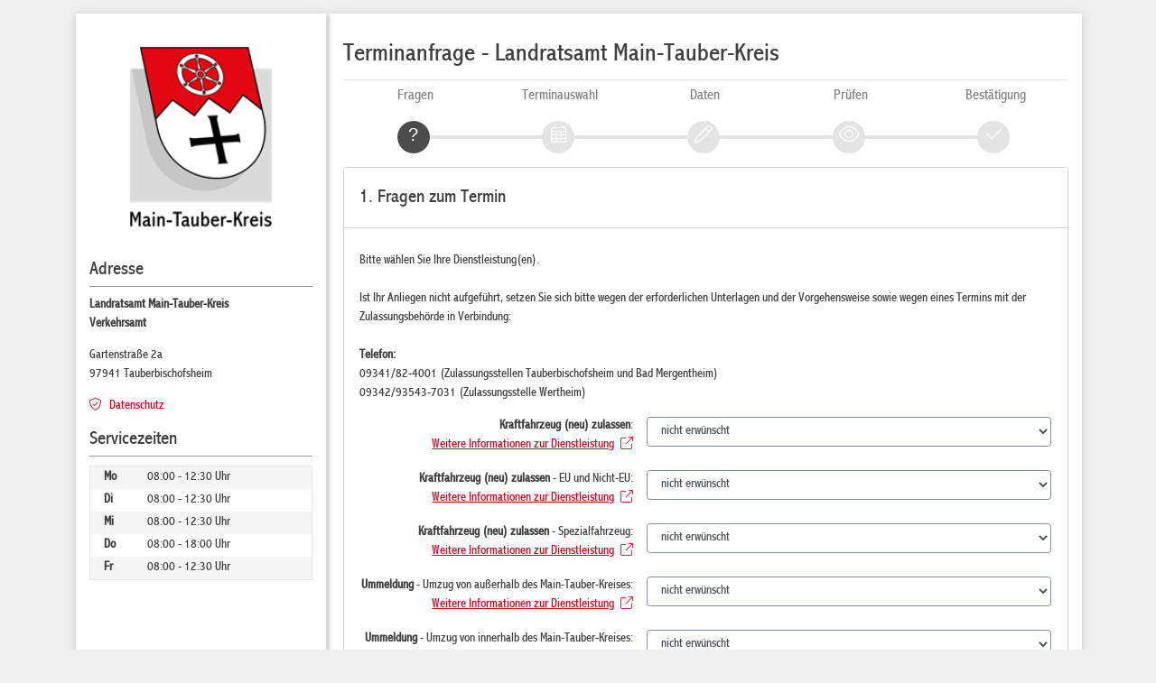

--- FILE ---
content_type: text/html; charset=utf-8
request_url: https://www.terminland.de/Main-Tauber-Kreis-Verkehrsamt/online/Zulassungsstelle/?m=36382
body_size: 8790
content:


<!DOCTYPE html>

<html lang=de >
<head><meta http-equiv="Content-Type" content="text/html; charset=utf-8" /><meta http-equiv="pragma" content="no-cache" /><meta http-equiv="expires" content="-1" /><meta name="viewport" content="width=device-width, initial-scale=1" /><meta http-equiv="X-UA-Compatible" content="IE=edge" />
<link rel="apple-touch-icon" sizes="180x180" href="/apple-touch-icon.png" />
<link rel="icon" type="image/png" sizes="32x32" href="/favicon-32x32.png" />
<link rel="icon" type="image/png" sizes="16x16" href="/favicon-16x16.png" />
<link rel="manifest" href="/site.webmanifest" />
<link rel="mask-icon" href="/safari-pinned-tab.svg" color="#ff8800" />
<link rel="shortcut icon" href="/favicon.ico" />
<meta name="msapplication-TileColor" content="#ff8800" />
<meta name="msapplication-config" content="/browserconfig.xml" />
<meta name="theme-color" content="#ffffff" />
<meta name="copyright" content="Terminland GmbH" />
    <link href="/Main-Tauber-Kreis-Verkehrsamt/assets/global/plugins/fontawesome/css/light.min.css" rel="stylesheet" type="text/css" />
    <link href="/Main-Tauber-Kreis-Verkehrsamt/assets/global/plugins/fontawesome/css/brands.min.css" rel="stylesheet" type="text/css" />
    <link href="/Main-Tauber-Kreis-Verkehrsamt/assets/global/plugins/fontawesome/css/fontawesome.css" rel="stylesheet" type="text/css" />
    <link href="/Main-Tauber-Kreis-Verkehrsamt/assets/global/plugins/bootstrap/css/bootstrap.min.css" rel="stylesheet" type="text/css" />

    <link href="/Main-Tauber-Kreis-Verkehrsamt/assets/global/css/tl-online.min.css" rel="stylesheet" type="text/css" />
<link href="/Main-Tauber-Kreis-Verkehrsamt/css/tl_styles.aspx?m=36382" rel="stylesheet" type="text/css" />

    

    <style type="text/css">

        a.moreless:after {
            content: ' Weniger';
        }
        a.moreless.collapsed:after {
            content: ' Mehr';
        }

        
    </style>




    
    
        

<title>
	Online-Terminbuchung von Landratsamt Main-Tauber-Kreis   - 1. Fragen zum Termin
</title></head>
<body id="default">
    
    
    <div class="container " >
        <div class="is-table-row">
            <div id="tl_content">
                <div class="content">
                     
                     <form method="post" action="./?dl=Zulassungsstelle&amp;m=36382" id="fExtern">
<div class="aspNetHidden">
<input type="hidden" name="__EVENTTARGET" id="__EVENTTARGET" value="" />
<input type="hidden" name="__EVENTARGUMENT" id="__EVENTARGUMENT" value="" />
<input type="hidden" name="__VIEWSTATE" id="__VIEWSTATE" value="e2ztwyc6Y5HCFqiWUBILDIL9nrpChPrBwULTsmn8rc4MXqPcx5qq5HO9ol+Y1+6hRNJ1ORQgiV17LhxRCZM5gYHAtZo=" />
</div>

<script type="text/javascript">
//<![CDATA[
var theForm = document.forms['fExtern'];
if (!theForm) {
    theForm = document.fExtern;
}
function __doPostBack(eventTarget, eventArgument) {
    if (!theForm.onsubmit || (theForm.onsubmit() != false)) {
        theForm.__EVENTTARGET.value = eventTarget;
        theForm.__EVENTARGUMENT.value = eventArgument;
        theForm.submit();
    }
}
//]]>
</script>


<script src="/Main-Tauber-Kreis-Verkehrsamt/WebResource.axd?d=9CuE69KCXxiGnMP8iAYDroFPfTLgbCMHpW0_IcPoWOkyLT2z5_0lEI-RvDb6NmyNY1_U2MQqWQNq1R4m9oz9ilf_qVA1&amp;t=638901843720898773" type="text/javascript"></script>


<script src="/Main-Tauber-Kreis-Verkehrsamt/ScriptResource.axd?d=qbZBjIQM5g_jrclu-lpbS7oxGyljLtAg34IRlF03ytkrZnqDxQ0Fj7L2HizRTkMk_7LKEG2aGjY4TW4DmGokQTmIHdh6QFJ5MKnp0m4D0M_ZULLZNvG5LLY3Is6Z_lmmdUulxHyWFv599_GdKM8ll3xS6z41&amp;t=32e5dfca" type="text/javascript"></script>
<script src="/Main-Tauber-Kreis-Verkehrsamt/ScriptResource.axd?d=aGL0I2S-X5DrOZv4NwbLLNNgGmqcULmSE4gcdIfHAUCB4n564OH3nh6OdnFLq0uY0wSV16Ej9ePsfLELcO1G91ujWKC1JiU2vzVkTZR2NH9y01nrKeTIaXIbEBiKQg_bse_Mgromn3NRBx2BJebYkTtGynKVRvotSupevq29iWII7x350&amp;t=32e5dfca" type="text/javascript"></script>
<div class="aspNetHidden">

	<input type="hidden" name="__VIEWSTATEGENERATOR" id="__VIEWSTATEGENERATOR" value="7382A24E" />
	<input type="hidden" name="__VIEWSTATEENCRYPTED" id="__VIEWSTATEENCRYPTED" value="" />
	<input type="hidden" name="__EVENTVALIDATION" id="__EVENTVALIDATION" value="/f3qy5siroLJGicK1lJfLMCTnkIVgKQYbiGAreMkt8cnLlGn8TY8UELf9wy98iqES9H6KY5knb5Yk3iwGw6Pf1V0h8jLRG28f5uNAZRvY/93Of/J8q9ioAEpb3hBNldtw8UvI8EIQVCVLbzMcpN25GbGkAWgWsRlbW9Tf8HwlcG2etfxrx+ouUX6uqpxi0BkQSBh1tMUt5xR6hXohfI4s9zIGD5UQlw2jJPBYAdLlTSjMx1XP2rP1+sSAWVcQNV6mTOZ5w==" />
</div>
                         <script type="text/javascript">
//<![CDATA[
Sys.WebForms.PageRequestManager._initialize('ctl00$ctl00$cph_main$sm', 'fExtern', [], [], [], 90, 'ctl00$ctl00');
//]]>
</script>

                        <script type="text/javascript">
                            //<![CDATA[
                            function beginRequestHandler_uc(sender, args) {
                                var ctl = args.get_postBackElement();
                                cursor_wait(ctl);
                            }
                            function endRequestHandler_uc(sender, args) {
                                var ctl = args.get_postBackElement(); oControl.disabled = false;
                                remove_cursor_wait(ctl);
                                if (typeof(do_endRequestHandler) == 'function') { do_endRequestHandler(sender, args); }
                            }
                            Sys.WebForms.PageRequestManager.getInstance().add_beginRequest(beginRequestHandler_uc);
                            Sys.WebForms.PageRequestManager.getInstance().add_endRequest(endRequestHandler_uc);
                            //]]> 
                        </script> 
                        <div class="display-hide" aria-hidden="true">
                            <input name="ctl00$ctl00$cph_main$th_lang" type="hidden" id="cph_main_th_lang" />
                            <input name="ctl00$ctl00$cph_main$th_ll" type="hidden" id="cph_main_th_ll" value="Knwwr" />
                            
    <input type="hidden" id="step" name="step" value="10" />
    <input type="hidden" id="dlg" name="dlg" value="0" />
    <input name="ctl00$ctl00$cph_main$cph_Hidden$th_attr" type="hidden" id="cph_main_cph_Hidden_th_attr" value="a1694530812=&amp;a1694673695=&amp;a1694676637=&amp;a1694677635=&amp;a1694677884=&amp;a1694678105=&amp;a1694678380=&amp;a1694678446=&amp;a1694678533=&amp;a1694678609=&amp;a1694679230=&amp;a1694679302=&amp;a1694679373=&amp;a1694679466=&amp;a1694679519=&amp;a1694679617=&amp;a1694679689=&amp;a1694679751=&amp;a1694679794=&amp;a1694679837=" />
    <input name="ctl00$ctl00$cph_main$cph_Hidden$th_sattr" type="hidden" id="cph_main_cph_Hidden_th_sattr" />
    <input name="ctl00$ctl00$cph_main$cph_Hidden$th_res" type="hidden" id="cph_main_cph_Hidden_th_res" />
    <input name="ctl00$ctl00$cph_main$cph_Hidden$th_dpp" type="hidden" id="cph_main_cph_Hidden_th_dpp" value="Knwwr" />
    
    <a id="cph_main_cph_Hidden_btnNext"></a>

                        </div>

                        <section id="tl_header" role="banner"></section>

                        <main id="tl_form" class="form-horizontal">
                            <h1>Terminanfrage - Landratsamt Main-Tauber-Kreis</h1>
                         
                            <noscript>
                                <div class="note note-danger">
                                    <div class="content">
                                        <b>Bitte aktivieren Sie JavaScript!</b><br /><br />Um den vollen Funktionsumfang der Online-Terminbuchung zu nutzen, benötigen Sie JavaScript.<br />Eine Anleitung wie Sie JavaScript in Ihrem Browser einschalten, finden Sie <a href="http://www.enable-javascript.com/de/">hier</a>.
                                    </div>
                                </div>
                            </noscript>

                            <div id="tl_info">
                                
                            </div>

                            

    


    

    <div class="tl-wizard" aria-hidden="true"><div class="tl-wizard-step active"><div class="tl-wizard-stepnum dlg-attribute"><label>Fragen</label></div><div class="progress"><div class="progress-bar"></div></div><div class="tl-wizard-dot"><i class="oi-icon dlg-attribute"></i></div></div><div class="tl-wizard-step disabled"><div class="tl-wizard-stepnum dlg-schedule"><label>Terminauswahl</label></div><div class="progress"><div class="progress-bar"></div></div><div class="tl-wizard-dot"><i class="oi-icon dlg-schedule"></i></div></div><div class="tl-wizard-step disabled"><div class="tl-wizard-stepnum dlg-fields"><label>Daten</label></div><div class="progress"><div class="progress-bar"></div></div><div class="tl-wizard-dot"><i class="oi-icon dlg-fields"></i></div></div><div class="tl-wizard-step disabled"><div class="tl-wizard-stepnum dlg-summary"><label>Prüfen</label></div><div class="progress"><div class="progress-bar"></div></div><div class="tl-wizard-dot"><i class="oi-icon dlg-summary"></i></div></div><div class="tl-wizard-step disabled"><div class="tl-wizard-stepnum dlg-info"><label>Bestätigung</label></div><div class="progress"><div class="progress-bar"></div></div><div class="tl-wizard-dot"><i class="oi-icon dlg-info"></i></div></div></div>

    


    

                    
                    

                    
                        <div class="card card-input tl-center" id="step10" tabindex="0" role="form" aria-labelledby="lbl_head_10">
                            <div class="card-header" id="lbl_head_10">
<h2>1. Fragen zum Termin</h2>
</div>
                            
                            <div class="card-body" id="card1694530812">
                                    

                               
<div class="row"><fieldset><legend><span class="col-control form-control-plaintext">Bitte wählen Sie Ihre Dienstleistung(en).<br /><br />Ist Ihr Anliegen nicht aufgeführt, setzen Sie sich bitte wegen der erforderlichen Unterlagen und der Vorgehensweise sowie wegen eines Termins mit der Zulassungsbehörde  in Verbindung:<br /><br /><b>Telefon:</b><br />09341/82-4001 (Zulassungsstellen Tauberbischofsheim und Bad Mergentheim)<br />09342/93543-7031 (Zulassungsstelle Wertheim)</span></legend><div class="form-row"> <input type="hidden" name="th_cattr" id="ca1694530812" value="a1694530812" /><label class="col-form-label col-label" id="lbl_a1694530812" for="a1694530812"><b>Kraftfahrzeug (neu) zulassen</b>:<span><br /><a href="https://www.main-tauber-kreis.de/Landratsamt/Service/Was-erledige-ich-wo-/Kreis-Leistungen/Erstzulassung-eines-Fahrzeugs-Neuzulassung-beantragen.php?object=tx,2894.2.1&ModID=10&FID=2894.963.1&NavID=2894." target="_blank">Weitere Informationen zur Dienstleistung</a></span></label><div class="col-control">
<select class="form-control ddl selectpicker" id="a1694530812" name="a1694530812">

<option value="0">bitte wählen</option>
<option value="1694677062" selected><u>nicht</u> erwünscht</option>
<option value="1694531083">1 Fahrzeug</option>
<option value="1694531220">2 Fahrzeuge</option>
<option value="1694533371">3 Fahrzeuge</option>
<option value="1694533435">4 Fahrzeuge</option>
</select>
<div class="ddl_info" id="info_a1694530812"></div>
<div class="ddl_ol" id="ol_a1694530812"></div></div></div></fieldset><fieldset><div class="form-row"> <input type="hidden" name="th_cattr" id="ca1694673695" value="a1694673695" /><label class="col-form-label col-label" id="lbl_a1694673695" for="a1694673695"><b>Kraftfahrzeug (neu) zulassen</b> - EU und Nicht-EU:<span><br /><a href="https://www.main-tauber-kreis.de/Landratsamt/Service/Was-erledige-ich-wo-/Kreis-Leistungen/Erstzulassung-eines-Fahrzeugs-Neuzulassung-beantragen.php?object=tx,2894.2.1&ModID=10&FID=2894.963.1&NavID=2894." target="_blank">Weitere Informationen zur Dienstleistung</a></span></label><div class="col-control">
<select class="form-control ddl selectpicker" id="a1694673695" name="a1694673695">

<option value="0">bitte wählen</option>
<option value="1694677009" selected><u>nicht</u> erwünscht</option>
<option value="1694673696">1 Fahrzeug</option>
<option value="1694673697">2 Fahrzeuge</option>
<option value="1694673698">3 Fahrzeuge</option>
<option value="1694673699">4 Fahrzeuge</option>
</select>
<div class="ddl_info" id="info_a1694673695"></div>
<div class="ddl_ol" id="ol_a1694673695"></div></div></div></fieldset><fieldset><div class="form-row"> <input type="hidden" name="th_cattr" id="ca1694676637" value="a1694676637" /><label class="col-form-label col-label" id="lbl_a1694676637" for="a1694676637"><b>Kraftfahrzeug (neu) zulassen</b>  - Spezialfahrzeug:<span><br /><a href="https://www.main-tauber-kreis.de/Landratsamt/Service/Was-erledige-ich-wo-/Kreis-Leistungen/Erstzulassung-eines-Fahrzeugs-Neuzulassung-beantragen.php?object=tx,2894.2.1&ModID=10&FID=2894.963.1&NavID=2894." target="_blank">Weitere Informationen zur Dienstleistung</a></span></label><div class="col-control">
<select class="form-control ddl selectpicker" id="a1694676637" name="a1694676637">

<option value="0">bitte wählen</option>
<option value="1694676952" selected><u>nicht</u> erwünscht</option>
<option value="1694676638">1 Fahrzeug</option>
<option value="1694676639">2 Fahrzeuge</option>
<option value="1694676640">3 Fahrzeuge</option>
<option value="1694676641">4 Fahrzeuge</option>
</select>
<div class="ddl_info" id="info_a1694676637"></div>
<div class="ddl_ol" id="ol_a1694676637"></div></div></div></fieldset><fieldset><div class="form-row"> <input type="hidden" name="th_cattr" id="ca1694677635" value="a1694677635" /><label class="col-form-label col-label" id="lbl_a1694677635" for="a1694677635"><b>Ummeldung</b> - Umzug von außerhalb des Main-Tauber-Kreises:<span><br /><a href="https://www.main-tauber-kreis.de/Landratsamt/Service/Was-erledige-ich-wo-/Leistungen/Kraftfahrzeug-Umzug-von-au%C3%9Ferhalb-in-den-Main-Tauber-Kreis.php?ModID=10&FID=2894.593.1&La=1&call=1" target="_blank">Weitere Informationen zur Dienstleistung</a></span></label><div class="col-control">
<select class="form-control ddl selectpicker" id="a1694677635" name="a1694677635">

<option value="0">bitte wählen</option>
<option value="1694677640" selected><u>nicht</u> erwünscht</option>
<option value="1694677636">1 Fahrzeug</option>
<option value="1694677637">2 Fahrzeuge</option>
<option value="1694677638">3 Fahrzeuge</option>
<option value="1694677639">4 Fahrzeuge</option>
</select>
<div class="ddl_info" id="info_a1694677635"></div>
<div class="ddl_ol" id="ol_a1694677635"></div></div></div></fieldset><fieldset><div class="form-row"> <input type="hidden" name="th_cattr" id="ca1694677884" value="a1694677884" /><label class="col-form-label col-label" id="lbl_a1694677884" for="a1694677884"><b>Ummeldung</b> - Umzug von innerhalb des Main-Tauber-Kreises:<span><br /><a href="https://www.main-tauber-kreis.de/Landratsamt/Service/Was-erledige-ich-wo-/Leistungen/Kraftfahrzeug-Umzug-innerhalb-des-Main-Tauber-Kreises.php?ModID=10&FID=2894.592.1&La=1&call=1" target="_blank">Weitere Informationen zur Dienstleistung</a></span></label><div class="col-control">
<select class="form-control ddl selectpicker" id="a1694677884" name="a1694677884">

<option value="0">bitte wählen</option>
<option value="1694677889" selected><u>nicht</u> erwünscht</option>
<option value="1694677885">1 Fahrzeug</option>
<option value="1694677886">2 Fahrzeuge</option>
<option value="1694677887">3 Fahrzeuge</option>
<option value="1694677888">4 Fahrzeuge</option>
</select>
<div class="ddl_info" id="info_a1694677884"></div>
<div class="ddl_ol" id="ol_a1694677884"></div></div></div></fieldset><fieldset><div class="form-row"> <input type="hidden" name="th_cattr" id="ca1694678105" value="a1694678105" /><label class="col-form-label col-label" id="lbl_a1694678105" for="a1694678105"><b>Ummeldung</b> - Umschreibung zugelassenes Fahrzeug auf neuen Halter:<span><br /><a href="https://www.main-tauber-kreis.de/Landratsamt/Service/Was-erledige-ich-wo-/Leistungen/Kraftfahrzeug-Umschreibung-eines-noch-zugelassenen-Fahrzeugs-auf-einen-neuen-Halter.php?ModID=10&FID=2894.589.1&La=1&c" target="_blank">Weitere Informationen zur Dienstleistung</a></span></label><div class="col-control">
<select class="form-control ddl selectpicker" id="a1694678105" name="a1694678105">

<option value="0">bitte wählen</option>
<option value="1694678110" selected><u>nicht</u> erwünscht</option>
<option value="1694678106">1 Fahrzeug</option>
<option value="1694678107">2 Fahrzeuge</option>
<option value="1694678108">3 Fahrzeuge</option>
<option value="1694678109">4 Fahrzeuge</option>
</select>
<div class="ddl_info" id="info_a1694678105"></div>
<div class="ddl_ol" id="ol_a1694678105"></div></div></div></fieldset><fieldset><div class="form-row"> <input type="hidden" name="th_cattr" id="ca1694678380" value="a1694678380" /><label class="col-form-label col-label" id="lbl_a1694678380" for="a1694678380"><b>Wiederzulassung</b> - auf einen neuen Halter:<span><br /><a href="https://www.main-tauber-kreis.de/Landratsamt/Service/Was-erledige-ich-wo-/Leistungen/Kraftfahrzeug-Wiederzulassung-eines-Fahrzeugs-auf-einen-neuen-Halter.php?ModID=10&FID=2894.594.1&La=1&call=1" target="_blank">Weitere Informationen zur Dienstleistung</a></span></label><div class="col-control">
<select class="form-control ddl selectpicker" id="a1694678380" name="a1694678380">

<option value="0">bitte wählen</option>
<option value="1694678385" selected><u>nicht</u> erwünscht</option>
<option value="1694678381">1 Fahrzeug</option>
<option value="1694678382">2 Fahrzeuge</option>
<option value="1694678383">3 Fahrzeuge</option>
<option value="1694678384">4 Fahrzeuge</option>
</select>
<div class="ddl_info" id="info_a1694678380"></div>
<div class="ddl_ol" id="ol_a1694678380"></div></div></div></fieldset><fieldset><div class="form-row"> <input type="hidden" name="th_cattr" id="ca1694678446" value="a1694678446" /><label class="col-form-label col-label" id="lbl_a1694678446" for="a1694678446"><b>Wiederzulassung</b> - auf den gleichen Halter:<span><br /><a href="https://www.main-tauber-kreis.de/Landratsamt/Service/Was-erledige-ich-wo-/Leistungen/Kraftfahrzeug-Wiederzulassung-eines-Fahrzeugs-auf-den-gleichen-Halter.php?ModID=10&FID=2894.595.1&La=1&call=1" target="_blank">Weitere Informationen zur Dienstleistung</a></span></label><div class="col-control">
<select class="form-control ddl selectpicker" id="a1694678446" name="a1694678446">

<option value="0">bitte wählen</option>
<option value="1694678451" selected><u>nicht</u> erwünscht</option>
<option value="1694678447">1 Fahrzeug</option>
<option value="1694678448">2 Fahrzeuge</option>
<option value="1694678449">3 Fahrzeuge</option>
<option value="1694678450">4 Fahrzeuge</option>
</select>
<div class="ddl_info" id="info_a1694678446"></div>
<div class="ddl_ol" id="ol_a1694678446"></div></div></div></fieldset><fieldset><div class="form-row"> <input type="hidden" name="th_cattr" id="ca1694678533" value="a1694678533" /><label class="col-form-label col-label" id="lbl_a1694678533" for="a1694678533"><b>Abmeldung (Außerbetriebsetzung)</b>:<span><br /><a href="https://www.main-tauber-kreis.de/Landratsamt/Service/Was-erledige-ich-wo-/Kreis-Leistungen/Au%C3%9Ferbetriebsetzung-f%C3%BCr-ein-Fahrzeug-beantragen.php?object=tx,2894.2.1&ModID=10&FID=2894.964.1&NavID=2" target="_blank">Weitere Informationen zur Dienstleistung</a></span></label><div class="col-control">
<select class="form-control ddl selectpicker" id="a1694678533" name="a1694678533">

<option value="0">bitte wählen</option>
<option value="1694678538" selected><u>nicht</u> erwünscht</option>
<option value="1694678534">1 Fahrzeug</option>
<option value="1694678535">2 Fahrzeuge</option>
<option value="1694678536">3 Fahrzeuge</option>
<option value="1694678537">4 Fahrzeuge</option>
</select>
<div class="ddl_info" id="info_a1694678533"></div>
<div class="ddl_ol" id="ol_a1694678533"></div></div></div></fieldset><fieldset><div class="form-row"> <input type="hidden" name="th_cattr" id="ca1694678609" value="a1694678609" /><label class="col-form-label col-label" id="lbl_a1694678609" for="a1694678609"><b>Technische Änderung eintragen lassen</b>:<span><br /><a href="https://www.main-tauber-kreis.de/Landratsamt/Service/Was-erledige-ich-wo-/Leistungen/Kraftfahrzeug-Technische-%C3%84nderungen-melden.php?ModID=10&FID=2177.263.1&La=1&call=1" target="_blank">Weitere Informationen zur Dienstleistung</a></span></label><div class="col-control">
<select class="form-control ddl selectpicker" id="a1694678609" name="a1694678609">

<option value="0">bitte wählen</option>
<option value="1694678614" selected><u>nicht</u> erwünscht</option>
<option value="1694678610" data-overlib="Die Beschreibung dieser Dienstleistung wurde noch nicht aktualisiert. Daher bitten wir Sie, sich vorab wegen der erforderlichen Unterlagen telefonisch mit der Zulassungsbehörde in Verbindung zu setzen (09341/82-4001).">1 Fahrzeug</option>
<option value="1694678611" data-overlib="Die Beschreibung dieser Dienstleistung wurde noch nicht aktualisiert. Daher bitten wir Sie, sich vorab wegen der erforderlichen Unterlagen telefonisch mit der Zulassungsbehörde in Verbindung zu setzen (09341/82-4001).">2 Fahrzeuge</option>
</select>
<div class="ddl_info" id="info_a1694678609"></div>
<div class="ddl_ol" id="ol_a1694678609"></div></div></div></fieldset><fieldset><div class="form-row"> <input type="hidden" name="th_cattr" id="ca1694679230" value="a1694679230" /><label class="col-form-label col-label" id="lbl_a1694679230" for="a1694679230"><b>Kurzzeitkennzeichen beantragen</b>:<span><br /><a href="https://www.main-tauber-kreis.de/Landratsamt/Service/Was-erledige-ich-wo-/Leistungen/Kurzzeitkennzeichen-beantragen.php?ModID=10&FID=2177.267.1&La=1&call=1" target="_blank">Weitere Informationen zur Dienstleistung</a></span></label><div class="col-control">
<select class="form-control ddl selectpicker" id="a1694679230" name="a1694679230">

<option value="0">bitte wählen</option>
<option value="1694679236" selected><u>nicht</u> erwünscht</option>
<option value="1694679232">1 Fahrzeug</option>
<option value="1694679233">2 Fahrzeuge</option>
</select>
<div class="ddl_info" id="info_a1694679230"></div>
<div class="ddl_ol" id="ol_a1694679230"></div></div></div></fieldset><fieldset><div class="form-row"> <input type="hidden" name="th_cattr" id="ca1694679302" value="a1694679302" /><label class="col-form-label col-label" id="lbl_a1694679302" for="a1694679302"><b>Ausfuhrkennzeichen</b>:<span><br /><a href="https://www.main-tauber-kreis.de/Landratsamt/Service/Was-erledige-ich-wo-/Leistungen/Ausfuhrkennzeichen-beantragen.php?ModID=10&FID=2894.473.1&La=1&call=1" target="_blank">Weitere Informationen zur Dienstleistung</a></span></label><div class="col-control">
<select class="form-control ddl selectpicker" id="a1694679302" name="a1694679302">

<option value="0">bitte wählen</option>
<option value="1694679307" selected><u>nicht</u> erwünscht</option>
<option value="1694679303">1 Fahrzeug</option>
<option value="1694679304">2 Fahrzeuge</option>
</select>
<div class="ddl_info" id="info_a1694679302"></div>
<div class="ddl_ol" id="ol_a1694679302"></div></div></div></fieldset><fieldset><div class="form-row"> <input type="hidden" name="th_cattr" id="ca1694679373" value="a1694679373" /><label class="col-form-label col-label" id="lbl_a1694679373" for="a1694679373"><b>Oldtimerkennzeichen</b> - H-Kennzeichen beantragen:<span><br /><a href="https://www.main-tauber-kreis.de/HistorischesKennzeichenbeantragen" target="_blank">Weitere Informationen zur Dienstleistung</a></span></label><div class="col-control">
<select class="form-control ddl selectpicker" id="a1694679373" name="a1694679373">

<option value="0">bitte wählen</option>
<option value="1694679378" selected><u>nicht</u> erwünscht</option>
<option value="1694679374">1 Fahrzeug</option>
<option value="1694679375">2 Fahrzeuge</option>
</select>
<div class="ddl_info" id="info_a1694679373"></div>
<div class="ddl_ol" id="ol_a1694679373"></div></div></div></fieldset><fieldset><div class="form-row"> <input type="hidden" name="th_cattr" id="ca1694679466" value="a1694679466" /><label class="col-form-label col-label" id="lbl_a1694679466" for="a1694679466"><b>Oldtimerkennzeichen</b> - rotes Oldtimerkennzeichen beantragen:<span><br /><a href="https://www.main-tauber-kreis.de/RotesOldtimerkennzeichenbeantragen" target="_blank">Weitere Informationen zur Dienstleistung</a></span></label><div class="col-control">
<select class="form-control ddl selectpicker" id="a1694679466" name="a1694679466">

<option value="0">bitte wählen</option>
<option value="1694679471" selected><u>nicht</u> erwünscht</option>
<option value="1694679467">1 Fahrzeug</option>
<option value="1694679468">2 Fahrzeuge</option>
</select>
<div class="ddl_info" id="info_a1694679466"></div>
<div class="ddl_ol" id="ol_a1694679466"></div></div></div></fieldset><fieldset><div class="form-row"> <input type="hidden" name="th_cattr" id="ca1694679519" value="a1694679519" /><label class="col-form-label col-label" id="lbl_a1694679519" for="a1694679519"><b>Importiertes Gebrauchtfahrzeug zulassen</b>:<span><br /><a href="https://www.main-tauber-kreis.de/Landratsamt/Service/Was-erledige-ich-wo-/Leistungen/Kraftfahrzeug-Zulassung-eines-importierten-Gebrauchtfahrzeugs.php?ModID=10&FID=2894.591.1&La=1&call=1" target="_blank">Weitere Informationen zur Dienstleistung</a></span></label><div class="col-control">
<select class="form-control ddl selectpicker" id="a1694679519" name="a1694679519">

<option value="0">bitte wählen</option>
<option value="1694679524" selected><u>nicht</u> erwünscht</option>
<option value="1694679520">1 Fahrzeug</option>
<option value="1694679521">2 Fahrzeuge</option>
<option value="1694679522">3 Fahrzeuge</option>
<option value="1694679523">4 Fahrzeuge</option>
</select>
<div class="ddl_info" id="info_a1694679519"></div>
<div class="ddl_ol" id="ol_a1694679519"></div></div></div></fieldset><fieldset><div class="form-row"> <input type="hidden" name="th_cattr" id="ca1694679617" value="a1694679617" /><label class="col-form-label col-label" id="lbl_a1694679617" for="a1694679617"><b>Kraftfahrzeugkennzeichen oder Plaketten ersetzen</b>:<span><br /><a href="https://www.main-tauber-kreis.de/Landratsamt/Service/Was-erledige-ich-wo-/Leistungen/Kraftfahrzeugkennzeichen-oder-Plaketten-bei-Unleserlichkeit-oder-Besch%C3%A4digung-ersetzen.php?ModID=10&FID=2177.262." target="_blank">Weitere Informationen zur Dienstleistung</a></span></label><div class="col-control">
<select class="form-control ddl selectpicker" id="a1694679617" name="a1694679617">

<option value="0">bitte wählen</option>
<option value="1694679622" selected><u>nicht</u> erwünscht</option>
<option value="1694679618">1 Fahrzeug</option>
<option value="1694679619">2 Fahrzeuge</option>
<option value="1694679620">3 Fahrzeuge</option>
<option value="1694679621">4 Fahrzeuge</option>
</select>
<div class="ddl_info" id="info_a1694679617"></div>
<div class="ddl_ol" id="ol_a1694679617"></div></div></div></fieldset><fieldset><div class="form-row"> <input type="hidden" name="th_cattr" id="ca1694679689" value="a1694679689" /><label class="col-form-label col-label" id="lbl_a1694679689" for="a1694679689"><b>Verlust oder Diebstahl von Kennzeichen melden</b>:<span><br /><a href="https://www.main-tauber-kreis.de/Landratsamt/Service/Was-erledige-ich-wo-/Leistungen/Kennzeichen-Diebstahl-oder-Verlust-melden.php?ModID=10&FID=2177.265.1&La=1&call=1" target="_blank">Weitere Informationen zur Dienstleistung</a></span></label><div class="col-control">
<select class="form-control ddl selectpicker" id="a1694679689" name="a1694679689">

<option value="0">bitte wählen</option>
<option value="1694679694" selected><u>nicht</u> erwünscht</option>
<option value="1694679690">1 Fahrzeug</option>
<option value="1694679691">2 Fahrzeuge</option>
<option value="1694679692">3 Fahrzeuge</option>
<option value="1694679693">4 Fahrzeuge</option>
</select>
<div class="ddl_info" id="info_a1694679689"></div>
<div class="ddl_ol" id="ol_a1694679689"></div></div></div></fieldset><fieldset><div class="form-row"> <input type="hidden" name="th_cattr" id="ca1694679751" value="a1694679751" /><label class="col-form-label col-label" id="lbl_a1694679751" for="a1694679751"><b>Verlust oder Diebstahl der Zulassungsbescheinigung Teil I oder Teil II</b>:<span><br /><a href="https://www.main-tauber-kreis.de/Landratsamt/Service/Was-erledige-ich-wo-/Leistungen/Zulassungsbescheinigung-Teil-I-oder-Teil-II-nach-Verlust-oder-Diebstahl-Ersatz-beantragen.php?ModID=10&FID=2177.274.1&" target="_blank">Weitere Informationen zur Dienstleistung</a></span></label><div class="col-control">
<select class="form-control ddl selectpicker" id="a1694679751" name="a1694679751">

<option value="0">bitte wählen</option>
<option value="1694679756" selected><u>nicht</u> erwünscht</option>
<option value="1694679752" data-overlib="Die Beschreibung dieser Dienstleistung wurde noch nicht aktualisiert. Daher bitten wir Sie, sich vorab wegen der erforderlichen Unterlagen telefonisch mit der Zulassungsbehörde in Verbindung zu setzen (09341/82-4001).">1 Fahrzeug</option>
<option value="1694679753" data-overlib="Die Beschreibung dieser Dienstleistung wurde noch nicht aktualisiert. Daher bitten wir Sie, sich vorab wegen der erforderlichen Unterlagen telefonisch mit der Zulassungsbehörde in Verbindung zu setzen (09341/82-4001).">2 Fahrzeuge</option>
</select>
<div class="ddl_info" id="info_a1694679751"></div>
<div class="ddl_ol" id="ol_a1694679751"></div></div></div></fieldset><fieldset><div class="form-row"> <input type="hidden" name="th_cattr" id="ca1694679794" value="a1694679794" /><label class="col-form-label col-label" id="lbl_a1694679794" for="a1694679794"><b>Namensänderung (z.B. wegen Heirat) melden</b>:<span><br /><a href="https://www.main-tauber-kreis.de/Landratsamt/Service/Was-erledige-ich-wo-/Leistungen/Zulassungsbescheinigung-Teil-I-und-Teil-II-Namens%C3%A4nderung-melden.php?ModID=10&FID=2177.273.1&La=1&call=1" target="_blank">Weitere Informationen zur Dienstleistung</a></span></label><div class="col-control">
<select class="form-control ddl selectpicker" id="a1694679794" name="a1694679794">

<option value="0">bitte wählen</option>
<option value="1694679799" selected><u>nicht</u> erwünscht</option>
<option value="1694679795">1 Fahrzeug</option>
<option value="1694679796">2 Fahrzeuge</option>
<option value="1694679797">3 Fahrzeuge</option>
<option value="1694679798">4 Fahrzeuge</option>
</select>
<div class="ddl_info" id="info_a1694679794"></div>
<div class="ddl_ol" id="ol_a1694679794"></div></div></div></fieldset><fieldset><div class="form-row"> <input type="hidden" name="th_cattr" id="ca1694679837" value="a1694679837" /><label class="col-form-label col-label" id="lbl_a1694679837" for="a1694679837"><b>Umkennzeichnung beantragen</b>:<span><br /><a href="https://www.main-tauber-kreis.de/UmkennzeichnungeinesFahrzeugsaufeigenenWunsch" target="_blank">Weitere Informationen zur Dienstleistung</a></span></label><div class="col-control">
<select class="form-control ddl selectpicker" id="a1694679837" name="a1694679837">

<option value="0">bitte wählen</option>
<option value="1694679842" selected><u>nicht</u> erwünscht</option>
<option value="1694679838">1 Fahrzeug</option>
<option value="1694679839">2 Fahrzeuge</option>
</select>
<div class="ddl_info" id="info_a1694679837"></div>
<div class="ddl_ol" id="ol_a1694679837"></div></div></div></fieldset></div>


                            </div>                            
                            <div class="card-footer">
                                
                                
                                <button class="btn btn-primary btn-next" id="btnGo" type="submit">
                                    Weiter
                                </button>

                            </div>
                        
                        </div>
                    <!-- / phStep1_on -->    
                 <!-- /rDialog -->
        
    

                        </main>

                     </form>
                    <section id="tl_content_footer" class="table-row" aria-label="region_security">
                        <div class="table-cell security">
                            
                                <div class="ssl">TLS-Verschlüsselte Datenübertragung</div>
                            
                            
                             
                        </div>
                        
                    </section>
                </div>
            </div>
            <aside id="tl_sidebar">
                <div class="content">
                    <div id="tl_logo"><img src="/Main-Tauber-Kreis-Verkehrsamt/image.aspx?id=1694521084&slot=880485647" border="0" width="100%" alt="Landratsamt Main-Tauber-Kreis " /></div>
                    <h2 class="adr">Adresse</h2><dl class="adr"><dt><span class="m_1">Landratsamt Main-Tauber-Kreis</span><br /><span class="m_2">Verkehrsamt</span></dt><dd class="str"><span class="oi-icon str">Gartenstraße 2a</span><br /><span class="oi-icon ort">97941 Tauberbischofsheim</span></dd></dl><dl class="ds"><dt>Datenschutz</dt><dd><a href="/Main-Tauber-Kreis-Verkehrsamt/datenschutz" target="_blank" class="oi-icon recht ds">Datenschutz</a></dd></dl>
            
                    <h2 class="open" id="open-title">Servicezeiten</h2><dl class="open"><dt></dt><dd><table border="0" cellspacing="0" cellpadding="0" aria-labelledby="open-title"><tr>
<th scope="row">Mo</th>
<td>08:00 - 12:30 Uhr</td><tr class="alt">
<th scope="row">Di</th>
<td>08:00 - 12:30 Uhr</td><tr>
<th scope="row">Mi</th>
<td>08:00 - 12:30 Uhr</td><tr class="alt">
<th scope="row">Do</th>
<td>08:00 - 18:00 Uhr</td><tr>
<th scope="row">Fr</th>
<td>08:00 - 12:30 Uhr</td></table></dd></dl>
                </div>

            </aside>
        </div>
        <footer class="footer" id="tl_footer">
            <ul><li>Version 21.15i</li><li class="conceal" aria-hidden="true">9428</li><li class="conceal" aria-hidden="true">ez2rsxkzjmvbglk3nhyd5n32</li><li class="service">Ein Service von <a href="https://www.terminland.de" target="_blank">Terminland.de</a></li></ul>
        </footer>

    </div>

    <script src="/Main-Tauber-Kreis-Verkehrsamt/assets/global/plugins/jquery.min.js" type="text/javascript"></script>
    <script src="/Main-Tauber-Kreis-Verkehrsamt/assets/global/plugins/jquery-ui/jquery-ui.min.js"></script>
    <script src="/Main-Tauber-Kreis-Verkehrsamt/assets/global/plugins/bootstrap/js/bootstrap.bundle.min.js" type="text/javascript"></script>
    

    <script src="/Main-Tauber-Kreis-Verkehrsamt/assets/global/plugins/what-input/what-input.js" type="text/javascript"></script>
    
    

    
    <script type="text/javascript">

    var isAbandon = 0;    
    function sessionAbandon() {
        if (isAbandon === 0) {
            setTimeout(function () { $.ajax({ url: "/Main-Tauber-Kreis-Verkehrsamt/ctr/ajax/abandon.aspx?m=36382&b=1694521066&ll=Knwwr", success: void (0) }); }, 0);
        }
    }

    function gotoUrl(url) {
        //axClearCalendar();
        isAbandon = 1;
        window.location = url;
    }

    function selectRow(obj) {
        obj.parents(".form-row.check, li.check").toggleClass("selected", obj.prop("checked"));
    }
    function selectedRadioRows() {
        $(".form-row label.tl-radio input[type='radio']").each(function() {
            selectRow($(this));
        });
    }

        

    
        function addMoreless() {
            $('.div-toggle.collapse[data-key]').removeClass('collapse').hide();

            $('a.moreless').click(function () {
                var sel = $(this).data("key");
                $(this).toggleClass('collapsed');
                var isCollapse = $(this).hasClass('collapsed');
            
                $('.div-toggle[data-key="' + sel + '"]').toggle(!isCollapse);
            
                $('input[name="th_moreless' + sel + '"]').val(!isCollapse);
                return false;
            });
        }
        function selectDDL() {
            var id = $(this).prop("id");
            var ol = $(this).find(":selected").data("overlib") || "";
            var info = $(this).find(":selected").data("info") || "";

            $('#info_' + id).html(info);
            $('#ol_' + id).html(ol);
        }
        function selectGroup() {
            var id = "#" + $(this).data("target");

            if (id === "#") {
                id = "#" + $(this).prop("id").replace("grp", "a");
            }

            var val = $(this).val();
            if (val === "0") {
                $(id + " option").attr('disabled', 'disabled').hide();
                $(id)
                    .attr('aria-disabled', true) // entfernt aria-disabled
                    .prop('disabled', true);    // aktiviert das Select
            } else {
                $(id)
                    .removeAttr('aria-disabled') // entfernt aria-disabled
                    .prop('disabled', false);    // aktiviert das Select

                $(id + " option:not([data-group='" + val + "'])").attr('disabled', 'disabled').hide();
                $(id + " option[data-group='" + val + "']").removeAttr('disabled').show();
            }
            $(id + " option[value='0']").removeAttr('disabled').show();
            $(id + " option[value='']").removeAttr('disabled').show();

            if ($(id + " option:selected:not(:disabled)").length == 0) {
                $(id + " option:selected").removeAttr('selected');
                $(id).val($(id + " option:not(:disabled):first").val());
            }
        }


        function checkFields(fldId) {
            const selectedOption = $("option[data-tlfld='" + fldId + "']:selected");
            const selectedFields = $("input[data-tlfld='" + fldId + "']:checked");

            return (selectedOption.length > 0 || selectedFields.length > 0)
        }

        function activateFields() {

            $('fieldset').filter(function () {
                return $(this).find('input[data-tlfld]').length > 0;
            }).each(function () {
                let $fieldset = $(this);

                $fieldset.find(".row-fld").each(function () {
                    let target = $(this).attr("id");
                    activateObject($("#" + target), checkFields(target));
                });

                // Event Delegation für spätere Clicks auf Radio oder Checkbox
                $fieldset.on('click', 'input[type="radio"], input[type="checkbox"]', function () {
                    $fieldset.find(".row-fld").each(function () {
                        let target = $(this).attr("id");
                        activateObject($("#" + target), checkFields(target));
                    });
                });

            });
            
            $("option[data-tlfld]").each(function () {
                let target = $(this).data("tlfld");
                activateObject($("#" + target), checkFields(target));

                let parentSelect = $(this).parent();
                parentSelect.change(function () {
                    let id = $(this).attr("id")
                    $("#" + id + " option").each(function () {
                        let target = $(this).data("tlfld");
                        activateObject($("#" + target), checkFields(target));
                    });
                })
            });
            
        }

        function initProcessStep() {
            $("#btnGo").click(function (e) {
                e.preventDefault();
                __doPostBack('ctl00$ctl00$cph_main$cph_Hidden$btnNext', '');
            });
            $(".ddl-group")
                .each(selectGroup)
                .change(selectGroup);
            $(".ddl")
                .each(selectDDL)
                .change(selectDDL);
            
            activateFields();
            addMoreless();
        }
    

    function initPage() {
        $("label.tl-radio input[type='radio']").change(selectedRadioRows);
        $("label.tl-radio input[type='radio']:checked").each(function() {selectRow($(this));});
        $("label.tl-checkbox input[type='checkbox']").change(function() {selectRow($(this));});
        $("label.tl-checkbox input[type='checkbox']:checked").each(function () { selectRow($(this)); });

        if (opener == null) {
            $('.btn-close').hide();
        }

        if (typeof (initProcessStep) == 'function') { initProcessStep(); }

        

        
    }

    
    </script>



    <script src="/Main-Tauber-Kreis-Verkehrsamt/assets/global/scripts/tl-online.min.js" type="text/javascript"></script>

    

    
    
    <div id="tl-waiting" >
        <i class="fa fa-circle-notch fa-spin fa-3x" aria-hidden="true"></i>
    </div>
    
    

    
        


</body>
</html>


--- FILE ---
content_type: text/css
request_url: https://www.terminland.de/Main-Tauber-Kreis-Verkehrsamt/assets/global/css/tl-online.min.css
body_size: 7336
content:
.fa{font-family:'Font Awesome 6 Pro';font-weight:300}body{background-color:#f0f0f0;color:#000;padding:15px;cursor:default}h1,h2,h3{margin-top:10px;margin-bottom:10px}h1{font-size:200%}h2{font-size:150%}h3{font-size:150%}h4{font-size:110%}.display-hide{display:none!important}address{font-style:normal}:focus,a:focus{outline:0;border-color:#6881b1;box-shadow:0 0 3px #6881b1}label a{text-decoration:underline}fieldset{display:block;width:100%}.btn.active.focus,.btn.active:focus,.btn.focus,.btn:active.focus,.btn:active:focus,.btn:focus,.tl-radio input:focus~.checkmark,.tl-checkbox input:focus~.checkmark{outline:0;border-color:#6881b1;box-shadow:0 0 3px #6881b1}label.tl-radio.disabled{opacity:.5}#tl_logo>a:focus{box-shadow:none}#tl_header{margin-bottom:15px;background-color:transparent;background-repeat:no-repeat}#tl_header>h1{display:none}#tl_content,#tl_sidebar{background-color:#fff;box-shadow:0 1px 10px #c7c7c7;padding:15px;position:relative;min-height:1px}#tl_print{background-color:#fff}#tl_sidebar,#tl_footer{margin-top:5px}body.frame #tl_sidebar,.tl_only_content #tl_sidebar{display:none}.tl_only_content #tl_content,.tl_only_content #tl_footer{max-width:825px;margin-left:auto;margin-right:auto}body.frame #tl_content,body.frame #tl_footer{max-width:none;margin-left:auto;margin-right:auto}#tl_sidebar h3,#tl_sidebar h2{border-bottom:1px solid #999;padding-bottom:5px}#tl_sidebar .content h2:first-child,#tl_sidebar .content h3:first-child{margin-top:0}#tl_sidebar .content .adr>dd{margin-top:1em}#tl_sidebar .content dd.inet{line-height:1.7rem}#tl_sidebar .content .ds>dt{display:none}#tl_sidebar .content .open table{width:100%;background-color:#f5f5f5;border:1px solid #e9e9e9}#tl_sidebar .content .open table th,#tl_sidebar .content .open table td{padding:2px 10px}#tl_sidebar .content .open table th{width:20%}#tl_sidebar .content .open table tr.alt{background:#fff}#tl_logo{display:none}@media only screen and (min-width:1200px){#tl_sidebar .content .open table th,#tl_sidebar .content .open table td{padding:2px 15px}}#tl_footer ul{list-style:none;margin:0 15px;padding:0}#tl_footer ul>li{display:inline}#tl_footer ul>li.conceal{color:transparent}#tl_footer ul>li.service{float:right}#tl_footer ul>li.service img{height:1.5em;vertical-align:bottom}#tl_footer ul>li.service a:focus{box-shadow:none}#tl_content div.security{padding:0}#tl_content div.imprint{padding:0;text-align:right}#tl_content div.imprint ul{list-style:none;margin:0;padding:0}#tl_content div.imprint ul>li{display:inline;white-space:nowrap}#tl_content div.imprint li::before{content:" - "}#tl_content div.imprint li:first-child::before{content:""}a.disabled,a[disabled],fieldset[disabled] a,a.disabled:hover,a[disabled]:hover,fieldset[disabled] a:hover,.btn.disabled,.btn[disabled],fieldset[disabled] .btn,.btn.disabled:hover,.btn[disabled]:hover,fieldset[disabled] .btn:hover{cursor:default;opacity:.4;filter:alpha(opacity=40)}.error,.error a{color:#c23}h4.storno,h4.saved{color:#c23;line-height:2}h4.saved i,h4.storno i{font-size:2em;position:relative;top:7px}h4.saved{color:#54b36a}.cursor-wait,.cursor-wait-only{cursor:wait!important}.text-info{color:#06a!important}.text-danger{color:#c23!important}.text-warning{color:#ffc107!important}#tl-waiting{display:none;position:fixed;top:0;left:0;width:100%;height:100%;background-color:#fff;z-index:1001;-moz-opacity:.6;opacity:.6;filter:alpha(opacity=60);text-align:center;line-height:100vh}#tl-waiting.cursor-wait{display:block}#tl-waiting.cursor-wait-only{display:block;background-color:transparent}.div-hide{-ms-filter:"progid:DXImageTransform.Microsoft.Alpha(Opacity=30)";filter:alpha(opacity=30);-moz-opacity:.3;-khtml-opacity:.3;opacity:.3;cursor:default!important}.div-hide .tl-radio,.div-hide .tl-checkbox,.div-hide .form-control[disabled],.div-hide fieldset[disabled] .form-control{cursor:default!important}@media only screen and (min-width:768px){.is-table-row{display:table;width:100%}#tl_sidebar,#tl_content{float:none;display:table-cell;vertical-align:top}#tl_sidebar{margin-top:0;right:calc(70% + 2px);width:30%}#tl_logo{display:block}#tl_content{width:70%;left:calc(30% + 2px)}body.frame #tl_content,.tl_only_content #tl_content{float:none;display:block;left:auto;width:auto}}@media only screen and (min-width:1024px){#tl_sidebar{margin-top:0;right:calc(75% + 2px);width:25%}#tl_content{width:75%;left:calc(25% + 2px)}}.oi-icon:before{display:inline-block;font:normal normal normal 14px/1 'Font Awesome 6 Pro';font-size:inherit;text-rendering:auto;-webkit-font-smoothing:antialiased;-moz-osx-font-smoothing:grayscale;width:22px}.oi-icon.hp:before{content:""}.oi-icon.mailto:before{content:""}.oi-icon.impress:before{content:""}.oi-icon.recht:before{content:""}.oi-icon.recht.ds:before{content:""}.oi-icon.cookie:before{content:""}.oi-icon.popovers:before{content:""}.oi-icon.upl-doc:before{content:""}.oi-icon.dlg-attribute:before{content:""}.oi-icon.dlg-calendar:before{content:""}.oi-icon.dlg-schedule:before{content:""}.oi-icon.dlg-fields:before{content:""}.oi-icon.dlg-payment:before,.oi-icon.dlg-payment2:before,.oi-icon.dlg-paymentlast:before{content:""}.oi-icon.dlg-doubleoptin:before{content:""}.oi-icon.dlg-summary:before{content:""}.oi-icon.dlg-mollie:before{content:""}.oi-icon.dlg-info:before{content:""}.oi-icon.info:before{content:""}.oi-icon.warning:before{content:""}.oi-icon.danger:before{content:""}.oi-icon.question:before{content:""}.oi-icon.success:before{content:""}div.ssl:before,div.smstan:before,div.doi:before{font-family:'Font Awesome 6 Pro';font-size:100%;color:#808080;content:"";display:inline-block;margin-right:5px}div.ssl:before{content:""}div.multilang,div.login{text-align:right}div.flags{display:inline-block;margin-left:15px}.note{margin:0 0 20px 0;padding:15px 30px 15px 15px;border-left:5px solid #eee;-webkit-border-radius:0 4px 4px 0;-moz-border-radius:0 4px 4px 0;-ms-border-radius:0 4px 4px 0;-o-border-radius:0 4px 4px 0;border-radius:0 4px 4px 0;color:#000}.note h5{font-weight:600;margin-bottom:.8em}.note b,.note strong{font-weight:600}.note br{content:"";display:block;margin:.5em}.note.note-success{background-color:#f2fcf6;border-color:#5cb85c}.note.note-success strong{color:#439943}.note.note-warning{background-color:#fefbf0;border-color:#f3cc31}.note.note-warning strong{color:#d0a40c}.note.note-danger{background-color:#fef7f8;border-color:#f0868e}.note.note-danger strong{color:#e52d39}.note.note-info{background-color:#f5f8fd;border-color:#8bb4e7}.note.note-info strong{color:#4888da}.bordered{border:1px solid #d0d0d0}.ribbon{display:none}.portlet.light.portlet-fit>.portlet-title{min-height:48px;background-color:#f5f5f5;margin-bottom:1px}.portlet.light>.portlet-title>.caption{color:#666;padding:15px;display:inline-block;font-size:1.28rem;line-height:1.5em}portlet.light>.portlet-title>.caption>.caption-subject{font-size:1.14rem}.portlet.light>.portlet-title>.caption>i{font-size:26pt!important;vertical-align:middle;margin-right:15px!important;font-weight:300;display:inline-block}.portlet.light.portlet-fit>.portlet-body{padding:15px;font-size:1rem;background-color:#fff;color:#333}.welcome{margin-top:10px;margin-bottom:20px;border-top:1px solid #e5e5e5;padding:7px 0 0 0}.tl-center .card-footer,.card-footer.tl-center{text-align:center}.card-input{border-color:#ccc;background-color:transparent}.card-input>.card-header,.card-input>.card-footer{background-color:#f5f5f5;border-color:#ccc}.card-input.hint>.card-header span.info{float:right;font-size:small;padding:10px 0}.card-input.hint>.card-header i{font-size:xx-large;vertical-align:middle;margin-right:10px}.card-input>.card-header .hint{padding:.5em 0 0 0}#step60.card-header{display:-webkit-box;display:-moz-box;display:-ms-flexbox;display:-webkit-flex;display:flex;align-items:flex-end;justify-content:space-between}#step60.card-header>div.header-action{margin-left:10px}@media screen and (-ms-high-contrast:active),(-ms-high-contrast:none){#step60.card-header{display:table-column}#step60.card-header>div{display:table-cell}#step60.card-header>div.header-action{vertical-align:bottom}}@media(max-width:480px){#step60.card-header,#step60.card-header>div{display:block}#step60.card-header>div.header-action{text-align:center}#step60.card-header>div.header-action .btn{width:auto}}.sample,.ddl_ol,.ddl_info{color:#707070}.valsum,.valsum ul{margin-top:.4em}.btn{font-size:112%;padding:8px 14px;min-width:100px}.btn-primary{color:#fff;background-color:#06a;border-color:#1a75b2}.btn-primary.disabled,.btn-primary:disabled{color:#fff}.btn-primary.focus,.btn-primary:focus,.btn-primary.active,.btn-primary:active,.btn-primary:hover,.open>.btn-primary.dropdown-toggle,.btn-primary.disabled.focus,.btn-primary.disabled:focus,.btn-primary.disabled:hover,.btn-primary[disabled].focus,.btn-primary[disabled]:focus,.btn-primary[disabled]:hover,fieldset[disabled] .btn-primary.focus,fieldset[disabled] .btn-primary:focus,fieldset[disabled] .btn-primary:hover{color:#fff;background-color:#3385bb;border-color:#1a75b2}.btn-primary.active.focus,.btn-primary.active:focus,.btn-primary.active:hover,.btn-primary:active.focus,.btn-primary:active:focus,.btn-primary:active:hover,.open>.btn-primary.dropdown-toggle.focus,.open>.btn-primary.dropdown-toggle:focus,.open>.btn-primary.dropdown-toggle:hover{color:#fff;background-color:#ff9d2e;border-color:#e67a00}.btn-next,.btn-prev{display:inline-flex;align-items:center}.btn-next:after,.btn-prev:before{display:inline-block;font:normal normal normal 14px/1 'Font Awesome 6 Pro';font-size:inherit;text-rendering:auto;-webkit-font-smoothing:antialiased;-moz-osx-font-smoothing:grayscale;width:22px}.btn-next:after{content:""}.btn-prev:before{content:""}.form-horizontal>h3{margin-left:15px;margin-right:15px}.row>fieldset legend{padding-top:15px;font-size:100%;color:#000}.row>fieldset:first-child legend{padding-top:0}.row>fieldset legend.col-label{font-weight:500;text-align:left}.row>fieldset legend.col-label,.row>fieldset .col-control{padding:7px 15px 0 15px}.row>fieldset .col-control:empty{min-height:unset}.card-body fieldset.box{margin-bottom:15px}.card-body fieldset.box:last-child{margin-bottom:0}.row>fieldset.box{border-bottom:0;padding:0 15px}.row>fieldset.box>div{padding:0 20px 7px 20px}.row>fieldset.box>div.ind>div{padding-top:7px}.row>fieldset.box>div:first-child,.row>fieldset.box>div.ind>div:first-child{padding-top:0}.row>fieldset.box>div.pdata{padding-top:0}.row>fieldset.box>div.pdata .form-row{padding-bottom:0}.row>fieldset.box>div.pdata .form-row .col-form-label{text-align:left}.form-row>.col-control.form-control-plaintext{font-weight:600;padding-top:7px}.form-row>.col-control.form-control-plaintext:empty{margin-top:-15px;padding-top:0}.row>fieldset.box>div.pdata .form-row .form-control-plaintext{min-height:1em}.row>fieldset.box>div.pdata .form-row.mwst .form-control-plaintext,.row>fieldset.box>div.pdata .form-row.normal .form-control-plaintext{font-weight:normal}.row>fieldset.box>div.pdata .form-row.field-group,.row>fieldset.box>div.pdata .form-row.field-line{padding-left:0;padding-right:0}.row.row-pay{border-top:1px solid #e5e5e5;padding-top:15px}.input-group-plus{display:table-cell}.input-group-plus>.form-control:last-child{border-radius:0 4px 4px 0}.row>fieldset.box legend{padding:15px 0 0 0;color:#000;border-bottom:0;margin-top:10px;margin-bottom:10px;font-size:120%;font-weight:500}.row>fieldset.box:first-child legend{padding-top:0}.row>fieldset.box span.hint{color:#c23;display:block}.row>fieldset.box.payment .form-row.stat1{visibility:hidden}.row>fieldset.box.payment div.text-center{margin:auto}.row>fieldset.box.adr .adr,.row>fieldset.box.hints .adr,.row>fieldset.box.termin .termin{font-weight:600}.row>fieldset.box.adr .inet{line-height:1.7rem}.card-read .form-row>.col-control ul{list-style:none;margin:0;padding:0}.card-read .termin span,.row>fieldset.box .termin span{display:block}span.termin-hint{display:block;font-weight:normal}.row>fieldset.box .adr span{font-weight:500}.row.payinfo{border-top:1px solid #ccc}.row>fieldset.box.email legend,.row>fieldset.box.vcal legend{border-top:1px solid #e5e5e5}.info_send:before,.info_spam:before{display:block;font-family:"Font Awesome 6 Pro";font-style:normal;font-weight:normal;line-height:16px/1;font-size:inherit;text-rendering:auto;-webkit-font-smoothing:antialiased;-moz-osx-font-smoothing:grayscale;font-size:200%;float:left;width:auto;margin-right:10px}.info_send:before{content:'';color:#565656}.info_spam:before{content:'';color:#565656}.form-row{width:100%;margin-right:0;margin-left:0}.row .form-row{margin-bottom:5px;padding-bottom:5px;position:relative}.form-row.selected{background-color:#f9f9f9}.form-row.selected label.tl-radio,.form-row.selected label.tl-checkbox{font-weight:600}.form-row>.col-label{padding:7px 15px}.form-row>.col-label,.form-row>.col-label>label{font-weight:normal}.form-row>.col-label.group{padding-bottom:15px}.form-row>.col-label[aria-hidden]{display:none}label{margin-bottom:.1em}label.tl-radio,label.tl-checkbox{margin-bottom:5px}label.tl-radio.img .checkmark,label.tl-checkbox.img .checkmark{top:15px}label.tl-radio.img img,label.tl-checkbox.img img{padding:0;border:2px solid transparent;border-radius:10px}.tl-radio.img input:checked~img{border-color:#999}.form-row>.col-control{padding:0 15px 0 15px;width:100%}.form-row>.col-control-full{padding:0 15px 0 15px;width:100%}.form-row>.col-control-full i.popovers,.form-row>.col-control i.popovers{margin-left:5px}span.price{float:right;font-weight:normal}.form-row>.col-action{text-align:center;padding:5px 15px 0 15px}span.nextap{display:table;font-size:75%;font-weight:normal!important;line-height:initial;padding:2px 4px;border-radius:5px;color:#000}span.nextap.red{background-color:#fbb}span.nextap.green{background-color:#bfb}span.nextap.yellow{background-color:#ffffab}.form-row.section,.form-row.group{margin-bottom:0}.form-row.group>.col-label{text-align:left}.form-row label[for] img{cursor:pointer}.form-row.field-blank{height:1em}.form-row.field-group{padding:7px 15px 0 15px}.form-row .field-group-body{width:100%;font-size:105%;font-weight:600;border-bottom:1px solid #ccc}.form-row.field-line{padding:7px 15px 10px 15px}.form-row .field-line-body{border-bottom:1px solid #ccc}.card-body .form-row.required label.col-form-label:after,.card-body .form-row.required label.tl-checkbox::after{content:'*';padding-left:5px}@media(min-width:768px){.card-body.tl-center .form-row.required label.tl-checkbox::after{display:none}}input[type=checkbox],input[type=radio]{margin:0;margin-top:1px\9;line-height:normal;height:1.4em}ul.vcal{margin:0;padding:0;list-style:none}ul.vcal li{display:inline-block;padding:10px 20px 0 0}ul.vcal li[class^="li-"]:before{-moz-osx-font-smoothing:grayscale;-webkit-font-smoothing:antialiased;display:inline-block;font-style:normal;font-variant:normal;text-rendering:auto;line-height:1;font-family:'Font Awesome 6 Brands';width:1.3em;color:#595959}ul.vcal li.li-any:before,ul.vcal li.li-outlook:before{font-family:'Font Awesome 6 Pro';content:''}ul.vcal li.li-any:before{content:''}li.li-google:before{content:''}li.li-yahoo:before{content:''}li.li-ical:before{content:''}.tl-wizard{border-top:1px solid #e5e5e5;padding:7px 0 0 0;margin-top:10px;display:flex}.tl-wizard:before,.tl-wizard:after{content:" ";display:table}.tl-wizard:after{clear:both}.tl-wizard>.tl-wizard-step{padding:0;position:relative;float:left;width:100%;min-height:1px}.tl-wizard>.tl-wizard-step .tl-wizard-stepnum{color:#595959;font-size:1.14rem;margin-bottom:5px;text-align:center}.tl-wizard>.tl-wizard-step .tl-wizard-stepnum>label{font-weight:normal;overflow:hidden;margin:0;display:unset}.tl-wizard>.tl-wizard-step .tl-wizard-info{color:#999;font-size:1rem}.tl-wizard>.tl-wizard-step>.tl-wizard-dot{position:absolute;width:36px;height:36px;font-size:1.42rem;color:#fff;text-align:center;line-height:36px;display:block;background:#f80;top:45px;left:50%;margin-top:-7px;margin-left:-20px;border-radius:50%}.tl-wizard>.tl-wizard-step>.progress{position:relative;border-radius:0;height:4px;box-shadow:none;margin:31px 0;background-color:#e5e5e5;overflow:hidden}.tl-wizard>.tl-wizard-step>.progress>.progress-bar{width:0;box-shadow:none;background:#f80}.tl-wizard>.tl-wizard-step.complete>.progress>.progress-bar{width:100%}.tl-wizard>.tl-wizard-step.active>.progress>.progress-bar{width:50%}.tl-wizard>.tl-wizard-step:first-child.active>.progress>.progress-bar{width:0%}.tl-wizard>.tl-wizard-step:last-child.active>.progress>.progress-bar{width:100%}.tl-wizard>.tl-wizard-step.disabled>.tl-wizard-dot{background-color:#e5e5e5;border-color:#e5e5e5}.tl-wizard>.tl-wizard-step.disabled>.tl-wizard-dot:after{opacity:0}.tl-wizard>.tl-wizard-step:first-child>.progress{left:50%;width:50%}.tl-wizard>.tl-wizard-step:last-child>.progress{width:50%}.tl-wizard>.tl-wizard-step.disabled a.tl-wizard-dot{pointer-events:none}.tl-wizard-dot .oi-icon.dlg-attribute:before{content:"?";font-family:'Lucida Sans','Lucida Sans Regular','Lucida Grande','Lucida Sans Unicode',Geneva,Verdana,sans-serif}.tl-wizard-dot .oi-icon.dlg-info:before{content:""}.tl-wizard-dot .oi-icon.dlg-fields:before{content:""}@media(max-width:767px){.tl-wizard>.tl-wizard-step .tl-wizard-stepnum{display:none!important}.tl-wizard>.tl-wizard-step>.tl-wizard-dot{top:20px}}.col-control.chart #header_chart{margin-bottom:8px}#div_chart>label{margin-bottom:8px}ul.chart{list-style:none;margin:0;padding:0}ul.chart.multicol{-moz-column-count:2;-moz-column-gap:15px;-webkit-column-count:2;-webkit-column-gap:15px;column-count:2;column-gap:15px}ul.chart li.selected>label.tl-radio{font-weight:600}.vertretung{margin-top:15px}.vertretung .adr{font-weight:600;margin:.8em 0 .4em 0}.card-input a:not(.oi-icon)[target=_blank][href]::after{display:inline-block;font:normal normal normal 14px/1 'Font Awesome 6 Pro';font-size:inherit;text-rendering:auto;-webkit-font-smoothing:antialiased;-moz-osx-font-smoothing:grayscale;margin-left:7px;content:''}.form-control.ddl-group{margin-bottom:.4em}.col-label.calendar{vertical-align:top}.col-label.calendar>div{width:90%;max-width:300px;margin:auto}#calendar:focus-within{outline:0;border-color:#6881b1;box-shadow:0 0 3px #6881b1}#calendar :focus{outline:0;border:0;box-shadow:none}#calendar.ax .datepicker-days{opacity:.3}#ax_calendar{font-size:150%;text-align:right;height:0}.datepicker table tr td,.datepicker table tr th{width:14.2%}.datepicker table tr td.today:before{border-bottom-color:#f80}.datepicker table tr td.selected,.datepicker table tr td.active{border-color:#f80}.datepicker table tr td.selected:hover,.datepicker table tr td.selected:focus,.datepicker table tr td.selected:active,.datepicker table tr td.active:hover,.datepicker table tr td.active:focus,.datepicker table tr td.active:active{border-color:#ff9d2e}.datepicker table tr td.day.free{background-color:#d3ffd1}.datepicker table tr td.day.old.free,.datepicker table tr td.day.new.free{background-color:#e8ffe7}.datepicker table tr td.day.represent{background-color:#ffe5cc}.datepicker table tr td.day.old.represent,.datepicker table tr td.day.new.represent{background-color:#fff1e4}.datepicker table tr td.day.proxy{background-color:#f3f3f3}.datepicker table tr td.day.old.proxy,.datepicker table tr td.day.new.proxy{background-color:#f9f9f9}.datepicker table tr td.day.weekend{color:#c23}.datepicker table tr td.day.old.weekend,.datepicker table tr td.day.new.weekend,.datepicker table tr td.day.disabled.weekend{color:#f6b9be}.calLegende{padding:15px 0;text-align:left}.calLegende ul{list-style:none;margin:0;padding:0}.calLegende ul li{padding:4px}.calLegende li span.box:before{content:'?';display:inline-block;border-radius:4px;text-align:center;margin-right:10px;border:2px solid transparent;width:28px;height:24px;line-height:24px}.calLegende span.box.today:before{border:1px solid #ddd;width:30px;height:26px;font-weight:600;line-height:26px}.calLegende span.box.active:before{border-color:#f80}.calLegende span.box.free:before{background-color:#d3ffd1}.calLegende span.box.busy:before{background-color:#cce5ff}.calLegende span.box.represent:before{background-color:#ffe5cc}.calLegende span.box.proxy:before{background-color:#f3f3f3}.table-row{display:table;width:100%}.table-cell{display:table-cell}.tl-radio,.tl-checkbox{display:block;position:relative;padding-left:30px;cursor:pointer;-webkit-user-select:none;-moz-user-select:none;-ms-user-select:none;user-select:none;font-weight:normal;line-height:21px}.tl-radio input,.tl-checkbox input{position:absolute;opacity:0;cursor:pointer;height:0;width:0}.checkmark{position:absolute;top:0;left:0;height:21px;width:21px;background-color:#fff;border:1px solid #7f8da6}.form-control{border:1px solid #7f8da6}.tl-radio .checkmark{border-radius:50%}.tl-radio:hover input~.checkmark,.tl-radio:focus input~.checkmark,.tl-checkbox:hover input~.checkmark,.tl-checkbox input:focus~.checkmark{border-color:#6881b1}.tl-radio input:checked~.checkmark,.tl-checkbox input:checked~.checkmark{border-color:#666}.checkmark:after{content:"";position:absolute;display:none}.tl-radio input:checked~.checkmark:after,.tl-checkbox input:checked~.checkmark:after{display:block}.tl-radio .checkmark:after{top:6px;left:6px;width:7px;height:7px;background:#666;border-radius:50%}.tl-checkbox .checkmark:after{left:8px;top:4px;width:5px;height:10px;border:solid #666;border-width:0 3px 3px 0;-webkit-transform:rotate(45deg);-ms-transform:rotate(45deg);transform:rotate(45deg)}input.multi{padding-right:20px}input.nl,a.multi.nl,.input-group.nl{margin-top:3px}a.multi{text-decoration:none;height:34px;text-align:right;position:absolute;bottom:0;right:0;padding:6px 6px;font-weight:bold;color:#555;z-index:9}a.multi:hover{text-decoration:none}a.multi::before{content:' + '}a.multi-remove{text-decoration:none;height:34px;text-align:right;position:absolute;bottom:1px;right:3px;padding:6px;font-size:medium;font-weight:bold;color:#333;z-index:9}a.multi-remove::before{content:' - '}a.moreless:before,a.more:before,a.less:before{display:inline-block;font:normal normal normal 14px/1 'Font Awesome 6 Pro';font-size:inherit;text-rendering:auto;-webkit-font-smoothing:antialiased;-moz-osx-font-smoothing:grayscale}a.moreless.collapsed:before,a.more:before{content:""}a.moreless:before,a.less:before{content:""}.form-row>.col-label{text-align:left}.tl-center .form-row>.col-label{text-align:left;display:inline-block;width:100%}.tl-center .form-row>.col-control{width:100%}.ft_prev{opacity:.5}@media(max-width:767px){.tl-center .form-row>.col-label:empty{display:none}.tl-center .form-row.group>.col-control:empty{display:none}.form-row.group{margin-bottom:0;padding-bottom:0}}@media(min-width:768px){.container{width:100%}.tl-center .form-row>.col-label,.tl-center .form-row>.col-control{display:table-cell;vertical-align:top}.tl-center .form-row>.col-label{text-align:right;width:40%;padding:7px 0 0 0}.tl-center .form-row.required label.col-form-label:after{display:none}.tl-center .form-row.required label.col-form-label:before,.form-row div.col-form-label label.required:before{content:'*';padding-right:5px}.tl-center .form-row>.col-label>img{margin-top:-7px}.card-read.tl-center .form-row>.col-label>img{margin-top:0}.tl-center .form-row.group>.col-label{padding:7px 15px 0 15px}.tl-center .form-row>.col-control{width:60%}.tl-center.card-read .form-row>.col-control{width:calc(60% - 120px)}.tl-center.card-read .form-row>.col-action{text-align:left;display:table-cell;width:120px;vertical-align:top}.tl-center .form-row>.col-control.tl-radio,.tl-center .form-row>.col-control-full.tl-radio,.tl-center .form-row>.col-control.tl-checkbox,.tl-center .form-row>.col-control-full.tl-checkbox{padding-top:7px}.tl-center .form-row>.col-control.tl-radio,.tl-center .form-row>.col-control.tl-checkbox{vertical-align:middle}.tl-center .row>fieldset.box>div.pdata>.row{margin-left:0;margin-right:0}.row>fieldset.box legend>label{font-weight:500;display:inline-block}.row>fieldset.box legend>span.action{display:block;width:auto;float:right;padding:0;font-size:90%}.row>fieldset.box>div{max-width:700px}.tl-radio-list label.tl-radio{display:inline-block;margin-right:30px}}@media(min-width:480px){.row>fieldset.box.termin{position:relative}.row>fieldset.box.termin>div.qr-right{margin-right:200px}.row>fieldset.box.termin>div.qrcode{position:absolute;padding:0;width:200px;text-align:center;top:0;right:15px}.row>fieldset.box.termin>div.qrcode-hint{padding-right:200px}}@media(min-width:992px){.container{width:970px}.col-label.calendar>div{width:300px;margin:auto}.tl-center .form-row>.col-label.calendar,.tl-center .form-row>.col-control.chart{display:table-cell;width:50%}}@media(min-width:1200px){.container{width:1170px}.tl-center .form-row>.col-label.calendar{width:40%}.tl-center .form-row>.col-control.chart{width:60%}}@media(max-width:480px){body,.container{padding:0}#tl_content_footer .table-row,#tl_content_footer .table-cell{display:block}#tl_content_footer div.imprint{text-align:left}#tl_footer ul>li{display:block}#tl_footer ul>li.service{float:none}#tl_footer ul>li.conceal{display:none}#fsCalendar .card-body{padding-left:0;padding-right:0}.col-label.calendar>div{width:100%;max-width:unset}.col-control.chart>div{width:calc(100% - 10px);margin:auto;padding-left:15px;padding-right:15px}.calLegende{padding-left:15px;padding-right:15px}.col-control.chart #header_chart em{display:block}.datepicker-inline{border-left:0;border-right:0;border-radius:unset;font-size:130%}.datepicker table tr td{padding:.4em}.btn{padding:8px 14px;width:45%;margin:5px}.tl-wizard{margin-left:-15px;margin-right:-15px}.card-read,.card-input{margin-left:-15px;margin-right:-15px;border-left:0;border-right:0;border-radius:unset}}.form-row.collapse{display:none}body.frame{background-color:transparent;padding:0;margin:0}body.frame>.container{width:auto}body.frame #tl_header{display:none}body.frame #tl_form>h1{display:none}body.frame .welcome,body.frame .tl-wizard{border-top-style:none}body.frame .welcome+.tl-wizard{border-top-style:solid}body.frame .multilang{display:none}@media screen and (-ms-high-contrast:active){.checkmark{display:none}.tl-radio input,.tl-checkbox input{opacity:1;height:16px;width:16px;top:2px;left:0}.datepicker table tr td.day.free{font-weight:bold}.tl-wizard>.tl-wizard-step>.progress{visibility:hidden}.tl-wizard>.tl-wizard-step>.tl-wizard-dot>i::before{content:'Ok'!important;font-size:1rem;font-family:Arial,Helvetica,sans-serif}.tl-wizard>.tl-wizard-step>.tl-wizard-dot>i{display:none}.tl-wizard>.tl-wizard-step.complete>.tl-wizard-dot>i{display:inline-block;position:relative;top:-4px}}@media screen and (-ms-high-contrast:black-on-white){.tl-wizard>.tl-wizard-step .tl-wizard-stepnum{color:#000!important}.tl-wizard>.tl-wizard-step .tl-wizard-info{color:#999}.tl-wizard>.tl-wizard-step>.tl-wizard-dot{background-color:#000!important}.tl-wizard>.tl-wizard-step>.tl-wizard-dot a{color:#fff!important}.tl-wizard>.tl-wizard-step.disabled>.tl-wizard-dot{background-color:#fff!important;border:1px solid #000!important}}@media screen and (-ms-high-contrast:white-on-black){.tl-wizard>.tl-wizard-step .tl-wizard-stepnum{color:#fff!important}.tl-wizard>.tl-wizard-step .tl-wizard-info{color:#999}.tl-wizard>.tl-wizard-step>.tl-wizard-dot,.tl-wizard>.tl-wizard-step>.tl-wizard-dot i{background-color:#fff!important}.tl-wizard>.tl-wizard-step.disabled>.tl-wizard-dot{background-color:#000!important;border:1px solid #fff!important}}[data-whatinput='keyboard'] :focus,[data-whatinput='keyboard'] a:focus,[data-whatinput='keyboard'] label.tl-radio:focus-within,[data-whatinput='keyboard'] label.tl-checkbox:focus-within,[data-whatinput='keyboard'] #calendar:focus-within{box-shadow:0 0 0 2px #2673b5!important;outline:0!important}[data-whatinput='keyboard'] #calendar :focus{box-shadow:none!important}span.nl:before{content:' ';display:block}.form-row>.col-control.form-control-plaintext.fileupload{font-weight:normal}.fileupload div.add-on{float:right}.fileupload a:not([href]):not([data-target]){color:#000;text-decoration:none;cursor:default}.fileupload div.add-on a{text-decoration:none;cursor:pointer}@media print{a.mailto[href]:after,a.hp[href]:after{content:""}}#paymentInfo{position:relative;display:block}#paymentInfo .overlay{position:absolute;top:0;left:0;width:100%;height:100%;background:transparent;display:none;justify-content:center;align-items:center;pointer-events:none}#paymentInfo.loading .inhalt{opacity:.5;pointer-events:none}#paymentInfo.loading .overlay{display:flex}

--- FILE ---
content_type: text/css; charset=utf-8
request_url: https://www.terminland.de/Main-Tauber-Kreis-Verkehrsamt/css/tl_styles.aspx?m=36382
body_size: 1897
content:
html{font-size:14px;}
body{font-family:Arial, Helvetica, sans-serif;font-size:1rem;background-color:#f0f0f0;color:#404040;}
.form-control-plaintext{font-size:1rem;color:inherit;}
#tl_content, #tl_sidebar{background-color:#ffffff;box-shadow:0 1px 10px #c7c7c7;}
#tl_header img{width:100%;}
#tl_header2{height:55px;text-align:left;background-color:#ff8800;border-radius:3px;}
#tl_header2 img{height:100%;background-color:#fff;}
a{color:#e3001b;}
a:hover{color:#910011;}
.error, .error a{color:#e73d4a;}
h4.storno{color:#e73d4a;}
h4.saved{color:#e3001b;}
#tl_sidebar .content .open table{background-color:#f5f5f5;border-color:#e6e6e6;;}
#tl_sidebar .content .open table tr.alt{background:#ffffff;;}
.tl-wizard > .tl-wizard-step .tl-wizard-stepnum{color:#838383}
.btn-default{color:#404040;background-color:#ffffff;border-color:#e6e6e6;}
.btn-default.focus, .btn-default:focus, .btn-default.active, .btn-default:active, .btn-default:hover, .open>.btn-default.dropdown-toggle, .btn-default.disabled.focus, .btn-default.disabled:focus, .btn-default.disabled:hover, .btn-default[disabled].focus, .btn-default[disabled]:focus, .btn-default[disabled]:hover, fieldset[disabled] .btn-default.focus, fieldset[disabled] .btn-default:focus, fieldset[disabled] .btn-default:hover{color:#404040;background-color:#cccccc;border-color:#b2b2b2;}
.btn-default.active.focus, .btn-default.active:focus, .btn-default.active:hover, .btn-default:active.focus, .btn-default:active:focus, .btn-default:active:hover, .open>.btn-default.dropdown-toggle.focus, .open>.btn-default.dropdown-toggle:focus, .open>.btn-default.dropdown-toggle:hover{color:#404040;background-color:#cccccc;border-color:#808080;}
.btn-primary, .btn-primary.disabled, .btn-primary:disabled{color:#ffffff;background-color:#4c4c4c;border-color:#5e5e5e;}
.btn-primary.focus, .btn-primary:focus, .btn-primary.active, .btn-primary:active, .btn-primary:hover, .open>.btn-primary.dropdown-toggle, .btn-primary.disabled.focus, .btn-primary.disabled:focus, .btn-primary.disabled:hover, .btn-primary[disabled].focus, .btn-primary[disabled]:focus, .btn-primary[disabled]:hover, fieldset[disabled] .btn-primary.focus, fieldset[disabled] .btn-primary:focus, fieldset[disabled] .btn-primary:hover, .btn-primary:not(:disabled):not(.disabled):active, .btn-primary:not(:disabled):not(.disabled).active, .show>.btn-primary.dropdown-toggle{color:#ffffff;background-color:#707070;border-color:#5e5e5e;}
.btn-primary.active.focus, .btn-primary.active:focus, .btn-primary.active:hover, .btn-primary:active.focus, .btn-primary:active:focus, .btn-primary:active:hover, .open>.btn-primary.dropdown-toggle.focus, .open>.btn-primary.dropdown-toggle:focus, .open>.btn-primary.dropdown-toggle:hover, .btn-primary:not(:disabled):not(.disabled):active:focus, .btn-primary:not(:disabled):not(.disabled).active:focus, .show>.btn-primary.dropdown-toggle:focus{color:#ffffff;background-color:#707070;border-color:#5e5e5e;}
.panel-input>.panel-heading, .panel-input>.panel-footer, .card-input>.card-header, .card-input>.card-footer{background-color:#ffffff;}
.panel-input>.panel-body, .panel-read, .card-input>.card-body, .card-read{background-color:#ffffff;}
.form-row.selected{background-color:#f7f7f7;}
.panel-read, .panel-input, .panel-input>.panel-heading, .panel-input>.panel-footer, .card-read, .card-input, .card-input>.card-header, .card-input>.card-footer{border-color:#d1d1d1;}
.panel-heading .text-info, .card-header .text-info{color:#404040;}
legend, .row>fieldset legend{border-color:#e6e6e6;color:#404040;}
.row.row-pay{border-color:#e6e6e6;}
.welcome, .tl-wizard{border-color:#e4e4e4;}
.tl-wizard > .tl-wizard-step > .tl-wizard-dot, .tl-wizard > .tl-wizard-step > .progress > .progress-bar{background-color:#4c4c4c;border-color:#4c4c4c;}
.tl-wizard > .tl-wizard-step.disabled > .tl-wizard-dot, .tl-wizard > .tl-wizard-step > .progress{background-color:#e4e4e4;border-color:#e4e4e4;}
.row>fieldset.box legend{color:#404040}
div.ssl:before, div.smstan:before, div.doi:before, .info_spam:before, ul.vcal li[class^="li-"]:before{color:#a0a0a0}
.popover{background-color:#ffffff;border-color:#d1d1d1;}
.popover-body{color:#404040;}
.popover-header{background-color:#ffffff;color:#404040;}
.datepicker-inline{border-color:#cccccc;background-color:#ffffff;}
.datepicker .datepicker-switch, .datepicker .prev, .datepicker .next, .datepicker tfoot tr th{color:#404040;}
.datepicker table tr td.today:before{border-bottom-color:#4c4c4c;}
.datepicker table tr td.selected, .datepicker table tr td.active{border-color:#4c4c4c;}
.datepicker table tr td.selected:hover, .datepicker table tr td.selected:focus, .datepicker table tr td.selected:active, .datepicker table tr td.active:hover, .datepicker table tr td.active:focus, .datepicker table tr td.active:active{border-color:#707070;}
.datepicker table tr td.day.free{background-color:#d3ffd1;}
.datepicker table tr td.day.old.free, .datepicker table tr td.day.new.free{background-color:#e8ffe7;}
.datepicker table tr td.day.represent{background-color:#ffe5cc;}
.datepicker table tr td.day.old.represent, .datepicker table tr td.day.new.represent{background-color:#fff1e4;}
.datepicker table tr td.day.proxy{background-color:#f3f3f3;}
.datepicker table tr td.day.old.proxy, .datepicker table tr td.day.new.proxy{background-color:#f9f9f9;}
.datepicker table tr td.day.disabled, .datepicker table tr td.day.disabled:hover{color:#989898;}
.datepicker table tr td.day.weekend, .datepicker table tr td.day.closed{color:#e73d4a;}
.datepicker table tr td.day.old.weekend, .datepicker table tr td.day.new.weekend, .datepicker table tr td.day.disabled.weekend{color:#f6b9be;}
.datepicker .datepicker-switch:hover, .datepicker .prev:hover, .datepicker .next:hover, .datepicker tfoot tr th:hover, .datepicker table tr td span:hover, .datepicker table tr td span.focused{background:#f0f0f0;}
.calLegende span.box.today:before{border-color:#ddd;}
.calLegende span.box.active:before{border-color:#4c4c4c;}
.calLegende span.box.free:before{background-color:#d3ffd1;}
.calLegende span.box.represent:before{background-color:#ffe5cc;}
.calLegende span.box.proxy:before{background-color:#f3f3f3;}
body.frame #tl_content{background-color:transparent;box-shadow:none;}
.modal-content{background-color:#ffffff;}
.modal-header, .modal-footer{background-color:#ffffff;}
@font-face{font-family:"Abadi";src:url("https://www.terminland.de/downloads/s36382/webfonts/33DD22_0_0.eot");src:url("https://www.terminland.de/downloads/s36382/webfonts/33DD22_0_0.eot") format("embedded-opentype"),  url("https://www.terminland.de/downloads/s36382/webfonts/33DD22_0_0.ttf") format("truetype"),  url("https://www.terminland.de/downloads/s36382/webfonts/33DD22_0_0.woff") format("woff"),  url("https://www.terminland.de/downloads/s36382/webfonts/33DD22_0_0.woff2") format("woff2");font-weight:normal;font-style:normal;}
body, table, a.button, a.submit, input.button, input.submit, div.data table.cal, ul#legend, .ol_caption, .ol_text, table.form input.text, table.form textarea, table.form input.plz, table.form input.ort, table.form select{font-family:"Abadi", "Arial",sans-serif;text-rendering:optimizeLegibility;font-weight:normal;font-feature-settings:"liga" 0 !important;}
@media (min-width:768px){#panel1694530812 .form-row>.col-label{width:70%;}
#panel1694530812 .form-row>.col-control{width:30%;}
#panel1694530812 .form-row>.col-control>.form-control.ddl{width:auto;}
#.from.row>.control-label col-label{padding-left:15px;text-align:left;}
}
